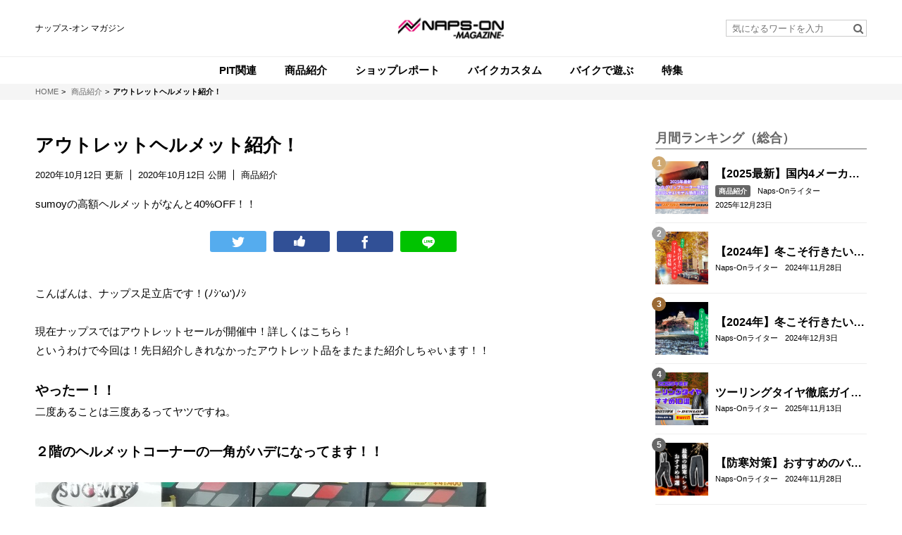

--- FILE ---
content_type: text/html; charset=utf-8
request_url: https://magazine.naps-jp.com/articles/H3BJB
body_size: 10946
content:










<!doctype html>
<html>
<head>
<!-- head-top -->
<meta http-equiv="X-UA-Compatible" content="IE=edge">
<meta charset="UTF-8">
<meta name="viewport" content="width=device-width, initial-scale=1">
<title>アウトレットヘルメット紹介！ - NAPS-ON マガジン</title>
<link href="https://magazine.naps-jp.com/system/sites/favicons/000/000/001/square/7ef1e5fc-552d-4b9f-a8c7-0f211bb0bc6a.png?1548926038" rel="shortcut icon" type="image/vnd.microsoft.icon">
<link rel="apple-touch-icon" href="https://magazine.naps-jp.com/system/sites/touch_icons/000/000/001/square/b8c2d368-4144-436e-bdef-5258ce1c5dd2.png?1548920911">

<!--default-->
<link rel="stylesheet" href="//maxcdn.bootstrapcdn.com/font-awesome/4.7.0/css/font-awesome.min.css">
<link rel="stylesheet" media="screen" href="/clipkit/stylesheets/application-1.0.css">
<!-- / default-->

<link rel="stylesheet" href="/system/resources/assets/000/082/942/original/style.css?1635912009" media="all">
<script src="/system/resources/assets/000/082/947/original/jquery-3.3.1.min.js?1565937131"></script> 

<!--国際化対応--> 
<script>
          function I18nDummy() {}
          I18nDummy.prototype = {
            defaultLocale : function() { return 'ja'; } ,
            locale : function() { return 'ja'; }
          }
          window.I18n = I18nDummy;
        </script>

  <link rel="canonical" href="https://magazine.naps-jp.com/articles/H3BJB">
  <link rel="amphtml" href="https://magazine.naps-jp.com/articles/H3BJB.amp">
  
  <meta name="description" content="sumoyの高額ヘルメットがなんと40%OFF！！">
  <meta name="keywords" content="suomy,helmet,商品紹介,ヘルメット">
  <meta property="og:site_name" content="NAPS-ON マガジン">
  <meta property="og:title" content="アウトレットヘルメット紹介！">
  <meta property="og:description" content="sumoyの高額ヘルメットがなんと40%OFF！！">
  <meta property="og:type" content="article">
  <meta property="og:url" content="https://magazine.naps-jp.com/articles/H3BJB">
  <meta property="og:image" content="https://magazine.naps-jp.com/system/articles/images/000/009/291/medium/5e47dd9c-dbb6-485c-bb4e-2fd730970301.jpg?1602331229">
  <meta name="twitter:card" content="summary">
  <meta name="twitter:domain" content="magazine.naps-jp.com">
  <meta name="twitter:title" content="アウトレットヘルメット紹介！ - NAPS-ON マガジン">
  <meta name="twitter:image" content="https://magazine.naps-jp.com/system/articles/images/000/009/291/medium/5e47dd9c-dbb6-485c-bb4e-2fd730970301.jpg?1602331229">
  <meta name="twitter:description" content="sumoyの高額ヘルメットがなんと40%OFF！！">

  <script type="application/ld+json">
  {
    "@context": "http://schema.org",
    "@type": "NewsArticle",
    "mainEntityOfPage":{
      "@type":"WebPage",
      "@id": "https://magazine.naps-jp.com/articles/H3BJB"
    },
    "headline": "アウトレットヘルメット紹介！",
    "image": {
      "@type": "ImageObject",
      "url": "https://magazine.naps-jp.com/system/articles/images/000/009/291/medium/5e47dd9c-dbb6-485c-bb4e-2fd730970301.jpg?1602331229",
      "width": 800,
      "height": 600
    },
    "datePublished": "2020-10-12T11:09:42+09:00",
    "dateModified": "2020-10-12T11:10:14+09:00",
    "author": {
      "@type": "Person",
      "name": "ナップス足立店"
    },
    "publisher": {
      "@type": "Organization",
      "name": "NAPS-ON マガジン",
      "logo": {
        "@type": "ImageObject",
        "url": "https://magazine.naps-jp.com/system/sites/logos/000/000/001/logo_sm/7648429e-7fbe-406b-98ba-3b5362875108.png?1548913904"
      }
    },
    "description": "sumoyの高額ヘルメットがなんと40%OFF！！"
  }
  </script>

        
        <!-- head-bottom -->
<meta property="fb:app_id" content="1622947024682676" />

<!-- Google Tag Manager -->
<script>(function(w,d,s,l,i){w[l]=w[l]||[];w[l].push({'gtm.start':
new Date().getTime(),event:'gtm.js'});var f=d.getElementsByTagName(s)[0],
j=d.createElement(s),dl=l!='dataLayer'?'&l='+l:'';j.async=true;j.src=
'https://www.googletagmanager.com/gtm.js?id='+i+dl;f.parentNode.insertBefore(j,f);
})(window,document,'script','dataLayer','GTM-KS3596');</script>
<!-- End Google Tag Manager -->

<!-- Google Adsence -->
<!--<script async src="//pagead2.googlesyndication.com/pagead/js/adsbygoogle.js"></script>
<script>
(adsbygoogle = window.adsbygoogle || []).push({
google_ad_client: "ca-pub-6589677014986037",
enable_page_level_ads: false
});
</script>
<script async custom-element="amp-auto-ads"
        src="https://cdn.ampproject.org/v0/amp-auto-ads-0.1.js">
</script>-->
<!--End Google Adsence -->

<!-- Google tag (gtag.js) -->
<script async src="https://www.googletagmanager.com/gtag/js?id=G-NCZXYT0KLP"></script>
<script>
  window.dataLayer = window.dataLayer || [];
  function gtag(){dataLayer.push(arguments);}
  gtag('js', new Date());

  gtag('config', 'G-NCZXYT0KLP');
</script>


<!-- Facebook Pixel Code -->
<script>
  !function(f,b,e,v,n,t,s)
  {if(f.fbq)return;n=f.fbq=function(){n.callMethod?
  n.callMethod.apply(n,arguments):n.queue.push(arguments)};
  if(!f._fbq)f._fbq=n;n.push=n;n.loaded=!0;n.version='2.0';
  n.queue=[];t=b.createElement(e);t.async=!0;
  t.src=v;s=b.getElementsByTagName(e)[0];
  s.parentNode.insertBefore(t,s)}(window, document,'script',
  'https://connect.facebook.net/en_US/fbevents.js');
  fbq('init', '904543166337178');
  fbq('track', 'PageView');
</script>
<noscript><img height="1" width="1" style="display:none"
  src="https://www.facebook.com/tr?id=904543166337178&ev=PageView&noscript=1"
/></noscript>
<!-- End Facebook Pixel Code -->

    <meta name="google-site-verification" content="MWrDEtZMM0d3-2dQvJNHLhV4ehHKAJjonL2_inCKPrA" />
    <meta name="google-site-verification" content="KvslbvjQjAPzFFyr79lU23irqH4n1ZiwIvb60LDEnMA" />
<meta name="csrf-param" content="authenticity_token" />
<meta name="csrf-token" content="25/dBu9tMIrJIQgbDAuY7X5RgKA7fJZBGEVZ3BAsZbZ7alblZEJW5b2IYDRmNGCP/6BzUeDon7/hy/s+mzsy4g==" /><script>window.routing_root_path = '';
window.site_name = 'media';
I18n.defaultLocale = 'ja';
I18n.locale = 'ja';</script></head>
        <body>
<!-- body-top -->
<header id="header">
          <div class="container"> 
          
    <!--google_translate-->
      <div id="google_translate_element" style="margin-right: 1em"><!--copy--> 
    <span class="copy">ナップス-オン マガジン </span>  </div>
      <script type="text/javascript">
function googleTranslateElementInit() {
  new google.translate.TranslateElement({pageLanguage: 'ja', includedLanguages: 'en,fr,de,it,es,ru,zh-CN,zh-TW,ko,th', autoDisplay: true, layout: google.translate.TranslateElement.InlineLayout.SIMPLE, gaTrack: true, gaId: 'UA-79861525-1'}, 'google_translate_element');
}
</script>
<script type="text/javascript" src="//translate.google.com/translate_a/element.js?cb=googleTranslateElementInit"></script>

<!--google_translate_end-->
      
    <!--copy--> 
    <!--<span class="copy">ナップス-オン マガジン </span>--> 
    
    <!--logo-->
    <h1 class="logo"> <a href="/" class="hv"><img src="https://magazine.naps-jp.com/system/sites/logos/000/000/001/logo_sm/7648429e-7fbe-406b-98ba-3b5362875108.png?1548913904" alt="NAPS-ON マガジン"></a> </h1>
    
    <!--serch-->
    <form action="/search" role="search" class="search">
              <input type="text" placeholder="気になるワードを入力" name="q" value="">
              <button type="submit"><span class="fa fa-search text-muted"></span></button>
            </form>
    

    
    <!--<p class="mypage">
                  <a href="https://magazine.naps-jp.com/mypage"><i class="fa fa-id-card-o" aria-hidden="true"></i>マイページ</a>
                </p>--> 
  </div>
          
          <!--gnavi-->
          <nav class="gnavi">
    <ul>
              
              
              <li> <a href="/category/PIT%E9%96%A2%E9%80%A3"><span>PIT関連</span></a> </li>
              
              
              
              <li> <a href="/category/%E5%95%86%E5%93%81%E7%B4%B9%E4%BB%8B"><span>商品紹介</span></a> </li>
              
              
              
              <li> <a href="/category/%E3%82%B7%E3%83%A7%E3%83%83%E3%83%97%E3%83%AC%E3%83%9D%E3%83%BC%E3%83%88"><span>ショップレポート</span></a> </li>
              
              
              
              <li> <a href="/category/%E3%83%90%E3%82%A4%E3%82%AF%E3%82%AB%E3%82%B9%E3%82%BF%E3%83%A0"><span>バイクカスタム</span></a> </li>
              
              
              
              <li> <a href="/category/%E3%83%90%E3%82%A4%E3%82%AF%E3%81%A7%E9%81%8A%E3%81%B6"><span>バイクで遊ぶ</span></a> </li>
              
              
              
              <li> <a href="/category/%E7%89%B9%E9%9B%86"><span>特集</span></a> </li>
              
              
            </ul>
  </nav>
        </header>
 
<!--breadcrumb-->
<div id="breadcrumb">
          <div class="container">
    <ul>
              
              <li itemscope="itemscope" itemtype="http://data-vocabulary.org/Breadcrumb"> <a itemprop="url" href="/"> <span itemprop="title"> 
              HOME <span class="sr-only">NAPS-ON マガジン</span>  </span> </a> </li>
              
              <li itemscope="itemscope" itemtype="http://data-vocabulary.org/Breadcrumb"> <a itemprop="url" href="/category/%E5%95%86%E5%93%81%E7%B4%B9%E4%BB%8B"> <span itemprop="title"> 
              商品紹介
               </span> </a> </li>
              
              
              
              <li><strong>アウトレットヘルメット紹介！</strong></li>
              
            </ul>
  </div>
        </div>
 

<!--------------------------------------------------------------------

        CONTENTS

        ----------------------------------------------------------------------> 

<!-- main -->
<main id="main" role="main"> 
          <div class="container layout_2colums">
    <div class="left_column"> 
 

	


        
<article>

  <header id="article_header">
  	<h1 class="title">アウトレットヘルメット紹介！</h1>
  	<div class="date_cat">
  	   
  		<time class="updated" itemprop="dateModified" datetime="2020-10-12 11:10:14 +0900">2020年10月12日 更新</time>
		  <time class="published" itemprop="datePublished" datetime="2020-10-12 11:09:42 +0900">2020年10月12日 公開</time>
      <span class="cat">商品紹介</span>
  	</div>
  	
            <div class="description">
                sumoyの高額ヘルメットがなんと40%OFF！！
            </div>
            
  	<div class="sns_share_01">
  		<ul>
  			<li class="twitter">
  <a href="http://twitter.com/share?text=アウトレットヘルメット紹介！&url=https%3A%2F%2Fmagazine.naps-jp.com%2Farticles%2FH3BJB" target="_blank"></a>
</li>

<li class="fb-like">
  <span id="fb-root"></span>
  <script async defer crossorigin="anonymous" src="https://connect.facebook.net/ja_JP/sdk.js#xfbml=1&version=v3.2"></script>
  <a href="http://www.facebook.com/plugins/like.php?href=https://magazine.naps-jp.com/articles/H3BJB" onclick="javascript:window.open('http://www.facebook.com/plugins/like.php?href=https://magazine.naps-jp.com/articles/H3BJB' ,null ,'width=650 ,height=450'); return false;"></a>
</li>

<li class="facebook">
  <a href="http://www.facebook.com/share.php?u=https%3A%2F%2Fmagazine.naps-jp.com%2Farticles%2FH3BJB" target="_blank"></a>
</li>

<li class="line">
  <a href="http://line.me/R/msg/text/?アウトレットヘルメット紹介！https%3A%2F%2Fmagazine.naps-jp.com%2Farticles%2FH3BJB" target="_blank"></a>
</li>

  		</ul>
  	</div>
  </header>
			
			
  <div id="article_body">
  	
              
                <div class="article-item item_html" id="item17385" data-item-id="17385" data-item-type="ItemHtml"><div class="item-body">
<div>こんばんは、ナップス足立店です！(ﾉｼ'ω')ﾉｼ</div>
<br />
<div>現在ナップスではアウトレットセールが開催中！<a href="https://www.naps-jp.com/web/campaign/outletsale/">詳しくはこちら</a>！</div>
<div>というわけで今回は！先日紹介しきれなかったアウトレット品をまたまた紹介しちゃいます！！</div>
<br />
<div><span style="color: #000000;font-size: 12pt;"><strong><span style=あれ最終回じゃないんですか！</span></strong></span></div>
<div><span style="color: #000000;; font-size: 14pt;"><strong><span style=>やったー！！</span></strong></span></div>
<div>二度あることは三度あるってヤツですね。</div>
<br />
<div><strong><span style="font-size: 14pt;">２階のヘルメットコーナーの一角がハデになってます！！</span></strong></div>
<br />
<div><a href="https://adachi-naps.up.seesaa.net/image/IMG_20201010_194009.jpg" target="_blank" rel="noopener"><img src="/system/resources/assets/000/128/561/original/IMG_20201010_194009-thumbnail2.jpg?1602331229" alt="IMG_20201010_194009.jpg" width="640" height="480" border="0" onclick="location.href = 'http://adachi-naps.seesaa.net/upload/detail/image/IMG_20201010_194009-thumbnail2.jpg.html'; return false;" style="cursor:pointer;" /></a></div>
<br />
<div><span style="color: #000000;"><strong><span style="font-size: 18pt;">　こちらのSUOMYのヘルメットが現品限り４０％オフッ！！　</span></strong></span></div>
<br />
<div><a href="https://adachi-naps.up.seesaa.net/image/IMG_20201010_193818.jpg" target="_blank" rel="noopener"><img src="/system/resources/assets/000/128/562/original/IMG_20201010_193818-thumbnail2.jpg?1602331229" alt="IMG_20201010_193818.jpg" width="640" height="480" border="0" onclick="location.href = 'http://adachi-naps.seesaa.net/upload/detail/image/IMG_20201010_193818-thumbnail2.jpg.html'; return false;" style="cursor:pointer;" /></a></div>
<div><a href="https://adachi-naps.up.seesaa.net/image/IMG_20201010_192923.jpg" target="_blank" rel="noopener"><img src="/system/resources/assets/000/128/563/original/IMG_20201010_192923-thumbnail2.jpg?1602331229" alt="IMG_20201010_192923.jpg" width="480" height="640" border="0" onclick="location.href = 'http://adachi-naps.seesaa.net/upload/detail/image/IMG_20201010_192923-thumbnail2.jpg.html'; return false;" style="cursor:pointer;" /></a><a href="https://adachi-naps.up.seesaa.net/image/IMG_20201010_192918.jpg" target="_blank" rel="noopener"><img src="/system/resources/assets/000/128/564/original/IMG_20201010_192918-thumbnail2.jpg?1602331229" alt="IMG_20201010_192918.jpg" width="480" height="640" border="0" onclick="location.href = 'http://adachi-naps.seesaa.net/upload/detail/image/IMG_20201010_192918-thumbnail2.jpg.html'; return false;" style="cursor:pointer;" /></a><a href="https://adachi-naps.up.seesaa.net/image/IMG_20201010_192716.jpg" target="_blank" rel="noopener"><img src="/system/resources/assets/000/128/565/original/IMG_20201010_192716-thumbnail2.jpg?1602331229" alt="IMG_20201010_192716.jpg" width="480" height="640" border="0" onclick="location.href = 'http://adachi-naps.seesaa.net/upload/detail/image/IMG_20201010_192716-thumbnail2.jpg.html'; return false;" style="cursor:pointer;" /></a><a href="https://adachi-naps.up.seesaa.net/image/IMG_20201010_192707.jpg" target="_blank" rel="noopener"><img src="/system/resources/assets/000/128/566/original/IMG_20201010_192707-thumbnail2.jpg?1602331229" alt="IMG_20201010_192707.jpg" width="480" height="640" border="0" onclick="location.href = 'http://adachi-naps.seesaa.net/upload/detail/image/IMG_20201010_192707-thumbnail2.jpg.html'; return false;" style="cursor:pointer;" /></a><a href="https://adachi-naps.up.seesaa.net/image/IMG_20201010_192657.jpg" target="_blank" rel="noopener"><img src="/system/resources/assets/000/128/567/original/IMG_20201010_192657-thumbnail2.jpg?1602331229" alt="IMG_20201010_192657.jpg" width="480" height="640" border="0" onclick="location.href = 'http://adachi-naps.seesaa.net/upload/detail/image/IMG_20201010_192657-thumbnail2.jpg.html'; return false;" style="cursor:pointer;" /></a></div>
<br />
<div>こちらのヘルメットは傷や汚れなどがある訳アリ品の為、<strong><span style="font-size: 14pt">通常税抜７００００円が４０％オフの税抜４２０００円！</span></strong></div>
<div>事情としてはこんな感じです</div>
<br />
<div><a href="https://adachi-naps.up.seesaa.net/image/IMG_20201010_193841.jpg" target="_blank" rel="noopener"><img src="/system/resources/assets/000/128/568/original/IMG_20201010_193841-thumbnail2.jpg?1602331229" alt="IMG_20201010_193841.jpg" width="640" height="480" border="0" onclick="location.href = 'http://adachi-naps.seesaa.net/upload/detail/image/IMG_20201010_193841-thumbnail2.jpg.html'; return false;" style="cursor:pointer;" /></a></div>
<div><a href="https://adachi-naps.up.seesaa.net/image/IMG_20201010_193848.jpg" target="_blank" rel="noopener"><img src="/system/resources/assets/000/128/569/original/IMG_20201010_193848-thumbnail2.jpg?1602331229" alt="IMG_20201010_193848.jpg" width="640" height="480" border="0" onclick="location.href = 'http://adachi-naps.seesaa.net/upload/detail/image/IMG_20201010_193848-thumbnail2.jpg.html'; return false;" style="cursor:pointer;" /></a><a href="https://adachi-naps.up.seesaa.net/image/IMG_20201010_193851.jpg" target="_blank" rel="noopener"><img src="/system/resources/assets/000/128/570/original/IMG_20201010_193851-thumbnail2.jpg?1602331229" alt="IMG_20201010_193851.jpg" width="640" height="480" border="0" onclick="location.href = 'http://adachi-naps.seesaa.net/upload/detail/image/IMG_20201010_193851-thumbnail2.jpg.html'; return false;" style="cursor:pointer;" /></a><a href="https://adachi-naps.up.seesaa.net/image/IMG_20201010_193855.jpg" target="_blank" rel="noopener"><img src="/system/resources/assets/000/128/571/original/IMG_20201010_193855-thumbnail2.jpg?1602331229" alt="IMG_20201010_193855.jpg" width="640" height="480" border="0" onclick="location.href = 'http://adachi-naps.seesaa.net/upload/detail/image/IMG_20201010_193855-thumbnail2.jpg.html'; return false;" style="cursor:pointer;" /></a><a href="https://adachi-naps.up.seesaa.net/image/IMG_20201010_193908.jpg" target="_blank" rel="noopener"><img src="/system/resources/assets/000/128/572/original/IMG_20201010_193908-thumbnail2.jpg?1602331229" alt="IMG_20201010_193908.jpg" width="640" height="480" border="0" onclick="location.href = 'http://adachi-naps.seesaa.net/upload/detail/image/IMG_20201010_193908-thumbnail2.jpg.html'; return false;" style="cursor:pointer;" /></a><a href="https://adachi-naps.up.seesaa.net/image/IMG_20201010_193931.jpg" target="_blank" rel="noopener"><img src="/system/resources/assets/000/128/573/original/IMG_20201010_193931-thumbnail2.jpg?1602331229" alt="IMG_20201010_193931.jpg" width="640" height="480" border="0" onclick="location.href = 'http://adachi-naps.seesaa.net/upload/detail/image/IMG_20201010_193931-thumbnail2.jpg.html'; return false;" style="cursor:pointer;" /></a><a href="https://adachi-naps.up.seesaa.net/image/IMG_20201010_193935.jpg" target="_blank" rel="noopener"><img src="/system/resources/assets/000/128/574/original/IMG_20201010_193935-thumbnail2.jpg?1602331229" alt="IMG_20201010_193935.jpg" width="640" height="480" border="0" onclick="location.href = 'http://adachi-naps.seesaa.net/upload/detail/image/IMG_20201010_193935-thumbnail2.jpg.html'; return false;" style="cursor:pointer;" /></a><a href="https://adachi-naps.up.seesaa.net/image/IMG_20201010_193938.jpg" target="_blank" rel="noopener"><img src="/system/resources/assets/000/128/575/original/IMG_20201010_193938-thumbnail2.jpg?1602331229" alt="IMG_20201010_193938.jpg" width="640" height="480" border="0" onclick="location.href = 'http://adachi-naps.seesaa.net/upload/detail/image/IMG_20201010_193938-thumbnail2.jpg.html'; return false;" style="cursor:pointer;" /></a></div>
<br />
<div><strong><span style="color: #ff0000;">状態を確認したい方はお気軽に２階スタッフへお問い合わせください♪</span></strong></div>
<br />
<a name="more"></a> </div></div>
              			
            
  </div><!-- / article_body-->
			
			
	<footer id="article_footer">
		
		<div class="sns_share_01">
			<ul>
				<li class="twitter">
  <a href="http://twitter.com/share?text=アウトレットヘルメット紹介！&url=https%3A%2F%2Fmagazine.naps-jp.com%2Farticles%2FH3BJB" target="_blank"></a>
</li>

<li class="fb-like">
  <span id="fb-root"></span>
  <script async defer crossorigin="anonymous" src="https://connect.facebook.net/ja_JP/sdk.js#xfbml=1&version=v3.2"></script>
  <a href="http://www.facebook.com/plugins/like.php?href=https://magazine.naps-jp.com/articles/H3BJB" onclick="javascript:window.open('http://www.facebook.com/plugins/like.php?href=https://magazine.naps-jp.com/articles/H3BJB' ,null ,'width=650 ,height=450'); return false;"></a>
</li>

<li class="facebook">
  <a href="http://www.facebook.com/share.php?u=https%3A%2F%2Fmagazine.naps-jp.com%2Farticles%2FH3BJB" target="_blank"></a>
</li>

<li class="line">
  <a href="http://line.me/R/msg/text/?アウトレットヘルメット紹介！https%3A%2F%2Fmagazine.naps-jp.com%2Farticles%2FH3BJB" target="_blank"></a>
</li>

			</ul>
		</div>

      <p class="m10">※記事内の価格表記は、執筆当時の価格となります事をご了承ください</p>

	
		<section class="cont_mt_01">
			<div class="user">
				<h3 class="title">この記事のライター</h3>
				<div class="info">
					<div class="image"><a href="/authors/TGxfQ"><img class="ofi" src="/system/users/images/000/000/025/avater_lg/d7bbe1ab-69cc-42ec-87e1-69051a832e90.png?1688963105" alt="ナップス足立店"></a></div>
					<div class="txt">
						<a class="name" href="/authors/TGxfQ">ナップス足立店</a>
						<div class="description">
							
						</div>
					</div>
				</div>
			</div>
		</section>

<!--adsense-->
<!--<script async src="https://pagead2.googlesyndication.com/pagead/js/adsbygoogle.js"></script>
<ins class="adsbygoogle"
     style="display:block"
     data-ad-format="autorelaxed"
     data-ad-client="ca-pub-6589677014986037"
     data-ad-slot="5105715811"></ins>
<script>
     (adsbygoogle = window.adsbygoogle || []).push({});
</script>-->
<!--adsense end-->

          <div> <a class="clbt" href="https://www.naps-jp.com/" target="_blank" onclick="ga('send', 'event', 'link', 'click', 'naps_link', {'nonInteraction': 1});">ナップスホームページへ</a>
	<a class="clbt" href="https://www.naps-jp.com/shop/" target="_blank" onclick="ga('send', 'event', 'link', 'click', 'shop_list', {'nonInteraction': 1});">ナップス店舗情報</a>
	<a class="clbt" href="https://www.naps-jp.com/shop/sale" target="_blank" onclick="ga('send', 'event', 'link', 'click', 'shop_sale', {'nonInteraction': 1});">セール・イベント情報</a>
	<a class="clbt" href="https://line.me/R/ti/p/%40mkw8513q" onclick="ga('send', 'event', 'link', 'click', 'line_link', {'nonInteraction': 1});">ナップス公式LINE@</a> </div>

    
		
		<section class="cont_mt_01">
			<h3 class="title_01">関連する記事</h3>
			<div class="article_list_01">
			
				<div class="articles">
        
        
          
<article>
	  <a class="image hv" href="/articles/7RM8Z">
	    
	      <img class="ofi" src="https://magazine.naps-jp.com/system/articles/images/000/035/193/large/677c2124-968f-44cd-aa7b-184594914d66.png?1726205710" alt="【2024年最新】おしゃれなバイク女子におすすめのヘルメット9選！">
	    
    	<div class="icons">
    	   
    	</div>
	  </a>
	
	<div class="txt">
		<h3 class="title">
			<a href="/articles/7RM8Z">【2024年最新】おしゃれなバイク女子におすすめのヘルメット9選！</a>
		</h3>
		<div class="info">
		    
		    
        
        
			  <span class="user_name"><a href="/authors/ymmt">Naps-Onライター</a></span>
        <time>2024年9月13日</time>
		</div>
	</div>
</article>

        
          
<article>
	  <a class="image hv" href="/articles/uQ9cx">
	    
	      <img class="ofi" src="https://magazine.naps-jp.com/system/item_images/images/000/026/305/large/5543e473-378b-4fb9-8d97-06b2e09c1a16.png?1706670591" alt="【2024年最新】国内3社フルフェイスヘルメットおすすめ12選【SHOEI / Arai / OGK Kabuto】">
	    
    	<div class="icons">
    	   
    	</div>
	  </a>
	
	<div class="txt">
		<h3 class="title">
			<a href="/articles/uQ9cx">【2024年最新】国内3社フルフェイスヘルメットおすすめ12選【SHOEI / Arai / OGK Kabuto】</a>
		</h3>
		<div class="info">
		    
		    
        
        
			    <span class="cat_name"><a href="/category/%E7%89%B9%E9%9B%86">特集</a></span>
        
			  <span class="user_name"><a href="/authors/ymmt">Naps-Onライター</a></span>
        <time>2024年2月23日</time>
		</div>
	</div>
</article>

        
          
<article>
	  <a class="image hv" href="/articles/mUHIy">
	    
	      <img class="ofi" src="https://magazine.naps-jp.com/system/item_images/images/000/025/603/large/b89d44e9-a461-42cd-affd-233015d11bd3.jpg?1698027429" alt="プラズマイオンと大風量でヘルメットを清潔に！デイトナ RE:MET(品番:19264/19265)">
	    
    	<div class="icons">
    	   
    	</div>
	  </a>
	
	<div class="txt">
		<h3 class="title">
			<a href="/articles/mUHIy">プラズマイオンと大風量でヘルメットを清潔に！デイトナ RE:MET(品番:19264/19265)</a>
		</h3>
		<div class="info">
		    
		    
        
        
			    <span class="cat_name"><a href="/category/%E5%95%86%E5%93%81%E7%B4%B9%E4%BB%8B">商品紹介</a></span>
        
			  <span class="user_name"><a href="/authors/nakamura">HRNK</a></span>
        <time>2023年10月23日</time>
		</div>
	</div>
</article>

        
          
<article>
	  <a class="image hv" href="/articles/SFkA8">
	    
	      <img class="ofi" src="https://magazine.naps-jp.com/system/articles/images/000/023/249/large/e79504be-906e-4fe6-a345-187b459443ff.jpg?1675989872" alt="コスパ重視！通勤･通学など&quot;ちょい乗り&quot;におすすめなヘルメット！">
	    
    	<div class="icons">
    	   
    	</div>
	  </a>
	
	<div class="txt">
		<h3 class="title">
			<a href="/articles/SFkA8">コスパ重視！通勤･通学など&quot;ちょい乗り&quot;におすすめなヘルメット！</a>
		</h3>
		<div class="info">
		    
		    
        
        
			    <span class="cat_name"><a href="/category/%E5%95%86%E5%93%81%E7%B4%B9%E4%BB%8B">商品紹介</a></span>
        
			  <span class="user_name"><a href="/authors/H81rS">Webショップ</a></span>
        <time>2023年2月13日</time>
		</div>
	</div>
</article>

        
          
<article>
	  <a class="image hv" href="/articles/alw9e">
	    
	      <img class="ofi" src="https://magazine.naps-jp.com/system/articles/images/000/022/982/large/27139374-1078-478c-bb0b-e67f405662fa.jpg?1674706280" alt="ナップスの「決算セール」は、いよいよ1月28日（土）・1月29日（日）の2日間開催‼">
	    
    	<div class="icons">
    	   
    	</div>
	  </a>
	
	<div class="txt">
		<h3 class="title">
			<a href="/articles/alw9e">ナップスの「決算セール」は、いよいよ1月28日（土）・1月29日（日）の2日間開催‼</a>
		</h3>
		<div class="info">
		    
		    
        
        
			    <span class="cat_name"><a href="/category/%E7%89%B9%E9%9B%86">特集</a></span>
        
			  <span class="user_name"><a href="/authors/wvXUX">ナップス</a></span>
        <time>2023年1月26日</time>
		</div>
	</div>
</article>

        
				</div>
			</div>
		</section>
    
            
    
		
		<section class="cont_mt_01">
      <h3 class="title_01 mb15">この記事のキーワード</h3>
      <div class="tag_list_01">
          <ul>
              
              
              
                  <li><a href="/tags/suomy"><i class="fa fa-tag" aria-hidden="true"></i><span>suomy</span></a></li>
              
                  <li><a href="/tags/helmet"><i class="fa fa-tag" aria-hidden="true"></i><span>helmet</span></a></li>
              
                  <li><a href="/tags/%E5%95%86%E5%93%81%E7%B4%B9%E4%BB%8B"><i class="fa fa-tag" aria-hidden="true"></i><span>商品紹介</span></a></li>
              
                  <li><a href="/tags/%E3%83%98%E3%83%AB%E3%83%A1%E3%83%83%E3%83%88"><i class="fa fa-tag" aria-hidden="true"></i><span>ヘルメット</span></a></li>
              
              
          </ul>
      </div>
    </section>
		
            
	</footer>
			
</article>

 </div>
    <div class="right_column"> <aside id="aside">
		
		<section>
		  
         <h3 class="title_01 mb05">月間ランキング（総合）</h3>
           <div class="article_list_01 ranking ranking_part">
            
           </div>
       
		</section>
		
		<section>
			<h3 class="title_01 mb05">おすすめの記事</h3>
			<div class="article_list_01 recommend">
                
                
                
                    
<article>
	  <a class="image hv" href="/articles/HPpfA">
	    
	      <img class="ofi" src="https://magazine.naps-jp.com/system/articles/images/000/045/433/large/70ca2e37-d6ce-4ff6-b4aa-0556a4777128.png?1760640237" alt="ネイキッドバイクにぴったりなネオクラシック系フルフェイスヘルメットおすすめ6選｜デザイン×性能で選ぶ">
	    
    	<div class="icons">
    	   
    	</div>
	  </a>
	
	<div class="txt">
		<h3 class="title">
			<a href="/articles/HPpfA">ネイキッドバイクにぴったりなネオクラシック系フルフェイスヘルメットおすすめ6選｜デザイン×性能で選ぶ</a>
		</h3>
		<div class="info">
		    
		    
        
        
			  <span class="user_name"><a href="/authors/ymmt">Naps-Onライター</a></span>
        <time>2025年11月3日</time>
		</div>
	</div>
</article>

                
                    
<article>
	  <a class="image hv" href="/articles/1v3Iv">
	    
	      <img class="ofi" src="https://magazine.naps-jp.com/system/articles/images/000/045/653/large/a6cfe2f4-af73-403c-9994-79f4b40d346f.png?1761205965" alt="2025年最新！バイク乗り必見の電熱ウェア特集｜ジャケット・グローブ・インナーおすすめ9選【RSタイチ・コミネ】">
	    
    	<div class="icons">
    	   
    	</div>
	  </a>
	
	<div class="txt">
		<h3 class="title">
			<a href="/articles/1v3Iv">2025年最新！バイク乗り必見の電熱ウェア特集｜ジャケット・グローブ・インナーおすすめ9選【RSタイチ・コミネ】</a>
		</h3>
		<div class="info">
		    
		    
        
        
			  <span class="user_name"><a href="/authors/ymmt">Naps-Onライター</a></span>
        <time>2025年11月17日</time>
		</div>
	</div>
</article>

                
                    
<article>
	  <a class="image hv" href="/articles/ROozC">
	    
	      <img class="ofi" src="https://magazine.naps-jp.com/system/articles/images/000/044/090/large/7031d612-c4c3-45b1-92b7-793eb913dfc9.png?1755845218" alt="バイクのタイヤ空気圧管理 完全ガイド｜適正値・チェック方法・おすすめアイテム4選！">
	    
    	<div class="icons">
    	   
    	</div>
	  </a>
	
	<div class="txt">
		<h3 class="title">
			<a href="/articles/ROozC">バイクのタイヤ空気圧管理 完全ガイド｜適正値・チェック方法・おすすめアイテム4選！</a>
		</h3>
		<div class="info">
		    
		    
        
        
			  <span class="user_name"><a href="/authors/ymmt">Naps-Onライター</a></span>
        <time>2025年9月4日</time>
		</div>
	</div>
</article>

                
                    
<article>
	  <a class="image hv" href="/articles/QVPX5">
	    
	      <img class="ofi" src="https://magazine.naps-jp.com/system/articles/images/000/044/758/large/208b1cff-1c60-4b5d-8e6c-cad8351b4141.png?1758074130" alt="関東の紅葉ツーリングスポット10選｜秋の絶景を楽しむバイク旅【1都6県】">
	    
    	<div class="icons">
    	   
    	</div>
	  </a>
	
	<div class="txt">
		<h3 class="title">
			<a href="/articles/QVPX5">関東の紅葉ツーリングスポット10選｜秋の絶景を楽しむバイク旅【1都6県】</a>
		</h3>
		<div class="info">
		    
		    
        
        
			  <span class="user_name"><a href="/authors/ymmt">Naps-Onライター</a></span>
        <time>2025年9月24日</time>
		</div>
	</div>
</article>

                
                    
<article>
	  <a class="image hv" href="/articles/amJPF">
	    
	      <img class="ofi" src="https://magazine.naps-jp.com/system/articles/images/000/034/988/large/670ecc7a-9b78-42e8-a6f8-5332439d0f23.png?1759205262" alt="2025年最新｜カーボンヘルメットおすすめ14選【SHOEI・Arai・OGK KABUTO・AGV・SIMPSON・WINS・NOLAN・LS2・alpinestars】人気モデル徹底比較">
	    
    	<div class="icons">
    	   
    	</div>
	  </a>
	
	<div class="txt">
		<h3 class="title">
			<a href="/articles/amJPF">2025年最新｜カーボンヘルメットおすすめ14選【SHOEI・Arai・OGK KABUTO・AGV・SIMPSON・WINS・NOLAN・LS2・alpinestars】人気モデル徹底比較</a>
		</h3>
		<div class="info">
		    
		    
        
        
			  <span class="user_name"><a href="/authors/ymmt">Naps-Onライター</a></span>
        <time>2025年10月5日</time>
		</div>
	</div>
</article>

                
                
			</div>
		</section>
		
		
		<section>
			<h3 class="title_01">人気のタグ</h3>
			
			<div class="tag_list_01">
				<ul>
					
                    
                    
                    <li><a href="/tags/%E7%A6%8F%E8%A2%8B"><i class="fa fa-tag" aria-hidden="true"></i><span>福袋</span></a></li>
                    
                    <li><a href="/tags/%E3%82%BF%E3%82%A4%E3%83%A4%E4%BA%A4%E6%8F%9B"><i class="fa fa-tag" aria-hidden="true"></i><span>タイヤ交換</span></a></li>
                    
                    <li><a href="/tags/%E6%96%B0%E5%BA%97%E3%82%AA%E3%83%BC%E3%83%97%E3%83%B3"><i class="fa fa-tag" aria-hidden="true"></i><span>新店オープン</span></a></li>
                    
                    <li><a href="/tags/Z900RS"><i class="fa fa-tag" aria-hidden="true"></i><span>Z900RS</span></a></li>
                    
                    <li><a href="/tags/Nap's-ON%E3%83%9E%E3%82%AC%E3%82%B8%E3%83%B3"><i class="fa fa-tag" aria-hidden="true"></i><span>Nap&#39;s-ONマガジン</span></a></li>
                    
                    <li><a href="/tags/%E7%A9%BA%E6%B0%97%E5%85%A5%E3%82%8C"><i class="fa fa-tag" aria-hidden="true"></i><span>空気入れ</span></a></li>
                    
                    <li><a href="/tags/%E3%83%90%E3%82%A4%E3%82%AF%E3%82%AB%E3%82%B9%E3%82%BF%E3%83%A0"><i class="fa fa-tag" aria-hidden="true"></i><span>バイクカスタム</span></a></li>
                    
                    <li><a href="/tags/RZ250"><i class="fa fa-tag" aria-hidden="true"></i><span>RZ250</span></a></li>
                    
                    <li><a href="/tags/ZZR1400"><i class="fa fa-tag" aria-hidden="true"></i><span>ZZR1400</span></a></li>
                    
                    <li><a href="/tags/%E3%83%89%E3%83%A9%E3%82%A4%E3%83%96%E3%83%AC%E3%82%B3%E3%83%BC%E3%83%80%E3%83%BC"><i class="fa fa-tag" aria-hidden="true"></i><span>ドライブレコーダー</span></a></li>
                    
                    <li><a href="/tags/%E3%83%90%E3%82%A4%E3%82%AF%E3%80%80%E6%B4%97%E8%BB%8A"><i class="fa fa-tag" aria-hidden="true"></i><span>バイク　洗車</span></a></li>
                    
                    <li><a href="/tags/%E5%95%86%E5%93%81%E7%B4%B9%E4%BB%8B"><i class="fa fa-tag" aria-hidden="true"></i><span>商品紹介</span></a></li>
                    
                    <li><a href="/tags/ZX-12R"><i class="fa fa-tag" aria-hidden="true"></i><span>ZX-12R</span></a></li>
                    
                    <li><a href="/tags/%E3%83%98%E3%83%AB%E3%83%A1%E3%83%83%E3%83%88"><i class="fa fa-tag" aria-hidden="true"></i><span>ヘルメット</span></a></li>
                    
                    <li><a href="/tags/%E6%B4%97%E8%BB%8A"><i class="fa fa-tag" aria-hidden="true"></i><span>洗車</span></a></li>
                    
                    <li><a href="/tags/%E5%8D%83%E8%91%89%E5%8C%97%E3%82%A4%E3%83%B3%E3%82%BF%E3%83%BC%E5%BA%97"><i class="fa fa-tag" aria-hidden="true"></i><span>千葉北インター店</span></a></li>
                    
                    <li><a href="/tags/%E3%83%90%E3%82%A4%E3%82%AF%E3%81%A7%E9%81%8A%E3%81%B6"><i class="fa fa-tag" aria-hidden="true"></i><span>バイクで遊ぶ</span></a></li>
                    
                    <li><a href="/tags/%E4%B8%89%E9%B7%B9%E6%9D%B1%E5%85%AB%E5%BA%97"><i class="fa fa-tag" aria-hidden="true"></i><span>三鷹東八店</span></a></li>
                    
                    <li><a href="/tags/%E3%83%8A%E3%83%83%E3%83%97%E3%82%B9"><i class="fa fa-tag" aria-hidden="true"></i><span>ナップス</span></a></li>
                    
                    <li><a href="/tags/%E7%B7%B4%E9%A6%AC%E5%BA%97"><i class="fa fa-tag" aria-hidden="true"></i><span>練馬店</span></a></li>
                    
                    
				</ul>
			</div>
		</section>

</aside>
 </div>
  </div>
           </main>
<!-- / main --> 

<!--------------------------------------------------------------------

        FOOTER

        ---------------------------------------------------------------------->

<footer id="footer">
          <div id="backtop"> <a href="#">TOP</a> </div>
          <div class="container"> <span class="logo"><a href="/"><img src="https://magazine.naps-jp.com/system/sites/logos/000/000/001/logo_sm/7648429e-7fbe-406b-98ba-3b5362875108.png?1548913904" alt="NAPS-ON マガジン"></a></span>
    <div class="navi">
              <ul>
        <li><a href="https://naps.co.jp/">運営会社</a></li>
        <li><a href="https://www.naps-jp.com/">NAPSページ</a></li>
        <li><a href="https://www.naps-jp.com/shops/">NAPS SHOPページ</a></li>
        <li><a href="https://www.naps.works/">採用情報</a></li>
		<li><a href="https://www.facebook.com/napsjp/">NAPS Facebookページ</a></li>
        <li><a href="https://twitter.com/napsonline">NAPS Twitter</a></li>
		<li><a href="https://www.instagram.com/napsjp/">NAPS Instagram</a></li>
        <!--<li><a href="/sitepolicy">サイトポリシー</a></li>
        <li><a href="/privacy">プライバシーポリシー</a></li>-->
      </ul>
            </div>
    <span class="copyright">©magazine.naps-jp.com</span> </div>
        </footer>

<!--default--> 
<script src="/clipkit/javascripts/application-1.0.js" async></script> 
<!-- / default--> 

<script src="/system/resources/assets/000/082/946/original/ofi.min.js?1565937131"></script> 
<script src="/system/resources/assets/000/082/934/original/imagesloaded.pkgd.min.js?1565937130"></script> 
<script src="/system/resources/assets/000/082/948/original/slick.min.js?1565937131"></script> 
<script src="/system/resources/assets/000/082/950/original/behavior.js?1565937131"></script> 
<!-- body-bottom -->

<!-- Yahoo Code for your Target List YDN-->
<script type="text/javascript" language="javascript">
/* <![CDATA[ */
var yahoo_retargeting_id = 'SLEMYYJ9NC';
var yahoo_retargeting_label = '';
var yahoo_retargeting_page_type = '';
var yahoo_retargeting_items = [{item_id: '', category_id: '', price: '', quantity: ''}];
/* ]]> */
</script>
<script type="text/javascript" language="javascript" src="https://b92.yahoo.co.jp/js/s_retargeting.js"></script>

<!-- Yahoo Code for your Target List YSS-->
<script type="text/javascript">
/* <![CDATA[ */
var yahoo_ss_retargeting_id = 1000991913;
var yahoo_sstag_custom_params = window.yahoo_sstag_params;
var yahoo_ss_retargeting = true;
/* ]]> */
</script>
<script type="text/javascript" src="https://s.yimg.jp/images/listing/tool/cv/conversion.js">
</script>
<noscript>
<div style="display:inline;">
<img height="1" width="1" style="border-style:none;" alt="" src="https://b97.yahoo.co.jp/pagead/conversion/1000991913/?guid=ON&script=0&disvt=false"/>
</div>
</noscript>
      </div>
    </div>
    <script src="/clipkit/javascripts/application-1.0.js" async></script>
    <!-- User Insight PCDF Code Start : naps-jp.com -->
<script type="text/javascript">
var _uic = _uic ||{}; var _uih = _uih ||{};_uih['id'] = 31845;
_uih['lg_id'] = '';
_uih['fb_id'] = '';
_uih['tw_id'] = '';
_uih['uigr_1'] = ''; _uih['uigr_2'] = ''; _uih['uigr_3'] = ''; _uih['uigr_4'] = ''; _uih['uigr_5'] = '';
_uih['uigr_6'] = ''; _uih['uigr_7'] = ''; _uih['uigr_8'] = ''; _uih['uigr_9'] = ''; _uih['uigr_10'] = '';
_uic['uls'] = 1;

/* DO NOT ALTER BELOW THIS LINE */
/* WITH FIRST PARTY COOKIE */
(function() {
var bi = document.createElement('script');bi.type = 'text/javascript'; bi.async = true;
bi.src = '//cs.nakanohito.jp/b3/bi.js';
var s = document.getElementsByTagName('script')[0];s.parentNode.insertBefore(bi, s);
})();
</script>
<!-- User Insight PCDF Code End : naps-jp.com -->

<!-- Google Tag Manager (noscript) -->
<noscript><iframe src="https://www.googletagmanager.com/ns.html?id=GTM-KS3596"
height="0" width="0" style="display:none;visibility:hidden"></iframe></noscript>
<!-- End Google Tag Manager (noscript) -->
<script async="async" defer="defer" src="//www.instagram.com/embed.js"></script><script src="/clipkit_assets/beacon-88897fd0b33180e3e7ac10fd1b15c916090be86da2117f16115cc3ebc5f3edac.js" async="async" id="clipkit-beacon" data-page-type="article" data-page-id="9291" data-url="/articles/H3BJB" data-href="https://magazine.naps-jp.com/media/beacon"></script><script async="async" src="//b.clipkit.co/"></script>

<!--Clipkit(R) version 8.14.1 Copyright (C) 2019 Ragru, Inc.-->

</body>
</html>


--- FILE ---
content_type: text/html; charset=utf-8
request_url: https://magazine.naps-jp.com/ranking-part
body_size: 7131
content:










<!doctype html>
<html>
<head>
<!-- head-top -->
<meta http-equiv="X-UA-Compatible" content="IE=edge">
<meta charset="UTF-8">
<meta name="viewport" content="width=device-width, initial-scale=1">
<title>ランキングパート - NAPS-ON マガジン</title>
<link href="https://magazine.naps-jp.com/system/sites/favicons/000/000/001/square/7ef1e5fc-552d-4b9f-a8c7-0f211bb0bc6a.png?1548926038" rel="shortcut icon" type="image/vnd.microsoft.icon">
<link rel="apple-touch-icon" href="https://magazine.naps-jp.com/system/sites/touch_icons/000/000/001/square/b8c2d368-4144-436e-bdef-5258ce1c5dd2.png?1548920911">

<!--default-->
<link rel="stylesheet" href="//maxcdn.bootstrapcdn.com/font-awesome/4.7.0/css/font-awesome.min.css">
<link rel="stylesheet" media="screen" href="/clipkit/stylesheets/application-1.0.css">
<!-- / default-->

<link rel="stylesheet" href="/system/resources/assets/000/082/942/original/style.css?1635912009" media="all">
<script src="/system/resources/assets/000/082/947/original/jquery-3.3.1.min.js?1565937131"></script> 

<!--国際化対応--> 
<script>
          function I18nDummy() {}
          I18nDummy.prototype = {
            defaultLocale : function() { return 'ja'; } ,
            locale : function() { return 'ja'; }
          }
          window.I18n = I18nDummy;
        </script>

        
        <!-- head-bottom -->
<meta property="fb:app_id" content="1622947024682676" />

<!-- Google Tag Manager -->
<script>(function(w,d,s,l,i){w[l]=w[l]||[];w[l].push({'gtm.start':
new Date().getTime(),event:'gtm.js'});var f=d.getElementsByTagName(s)[0],
j=d.createElement(s),dl=l!='dataLayer'?'&l='+l:'';j.async=true;j.src=
'https://www.googletagmanager.com/gtm.js?id='+i+dl;f.parentNode.insertBefore(j,f);
})(window,document,'script','dataLayer','GTM-KS3596');</script>
<!-- End Google Tag Manager -->

<!-- Google Adsence -->
<!--<script async src="//pagead2.googlesyndication.com/pagead/js/adsbygoogle.js"></script>
<script>
(adsbygoogle = window.adsbygoogle || []).push({
google_ad_client: "ca-pub-6589677014986037",
enable_page_level_ads: false
});
</script>
<script async custom-element="amp-auto-ads"
        src="https://cdn.ampproject.org/v0/amp-auto-ads-0.1.js">
</script>-->
<!--End Google Adsence -->

<!-- Google tag (gtag.js) -->
<script async src="https://www.googletagmanager.com/gtag/js?id=G-NCZXYT0KLP"></script>
<script>
  window.dataLayer = window.dataLayer || [];
  function gtag(){dataLayer.push(arguments);}
  gtag('js', new Date());

  gtag('config', 'G-NCZXYT0KLP');
</script>


<!-- Facebook Pixel Code -->
<script>
  !function(f,b,e,v,n,t,s)
  {if(f.fbq)return;n=f.fbq=function(){n.callMethod?
  n.callMethod.apply(n,arguments):n.queue.push(arguments)};
  if(!f._fbq)f._fbq=n;n.push=n;n.loaded=!0;n.version='2.0';
  n.queue=[];t=b.createElement(e);t.async=!0;
  t.src=v;s=b.getElementsByTagName(e)[0];
  s.parentNode.insertBefore(t,s)}(window, document,'script',
  'https://connect.facebook.net/en_US/fbevents.js');
  fbq('init', '904543166337178');
  fbq('track', 'PageView');
</script>
<noscript><img height="1" width="1" style="display:none"
  src="https://www.facebook.com/tr?id=904543166337178&ev=PageView&noscript=1"
/></noscript>
<!-- End Facebook Pixel Code -->

    <meta name="google-site-verification" content="MWrDEtZMM0d3-2dQvJNHLhV4ehHKAJjonL2_inCKPrA" />
    <meta name="google-site-verification" content="KvslbvjQjAPzFFyr79lU23irqH4n1ZiwIvb60LDEnMA" />
<meta name="csrf-param" content="authenticity_token" />
<meta name="csrf-token" content="HUkO3u6LiNT6v95zIu2oUi3d5WTsvZzuSOMW4DpxPKbmTrg0sGCAPDrUBEMESimtZnGadXVR9EFusf2e7cokDw==" /><script>window.routing_root_path = '';
window.site_name = 'media';
I18n.defaultLocale = 'ja';
I18n.locale = 'ja';</script></head>
        <body>
<!-- body-top -->
<header id="header">
          <div class="container"> 
          
    <!--google_translate-->
      <div id="google_translate_element" style="margin-right: 1em"><!--copy--> 
    <span class="copy">ナップス-オン マガジン </span>  </div>
      <script type="text/javascript">
function googleTranslateElementInit() {
  new google.translate.TranslateElement({pageLanguage: 'ja', includedLanguages: 'en,fr,de,it,es,ru,zh-CN,zh-TW,ko,th', autoDisplay: true, layout: google.translate.TranslateElement.InlineLayout.SIMPLE, gaTrack: true, gaId: 'UA-79861525-1'}, 'google_translate_element');
}
</script>
<script type="text/javascript" src="//translate.google.com/translate_a/element.js?cb=googleTranslateElementInit"></script>

<!--google_translate_end-->
      
    <!--copy--> 
    <!--<span class="copy">ナップス-オン マガジン </span>--> 
    
    <!--logo-->
    <h1 class="logo"> <a href="/" class="hv"><img src="https://magazine.naps-jp.com/system/sites/logos/000/000/001/logo_sm/7648429e-7fbe-406b-98ba-3b5362875108.png?1548913904" alt="NAPS-ON マガジン"></a> </h1>
    
    <!--serch-->
    <form action="/search" role="search" class="search">
              <input type="text" placeholder="気になるワードを入力" name="q" value="">
              <button type="submit"><span class="fa fa-search text-muted"></span></button>
            </form>
    

    
    <!--<p class="mypage">
                  <a href="https://magazine.naps-jp.com/mypage"><i class="fa fa-id-card-o" aria-hidden="true"></i>マイページ</a>
                </p>--> 
  </div>
          
          <!--gnavi-->
          <nav class="gnavi">
    <ul>
              
              
              <li> <a href="/category/PIT%E9%96%A2%E9%80%A3"><span>PIT関連</span></a> </li>
              
              
              
              <li> <a href="/category/%E5%95%86%E5%93%81%E7%B4%B9%E4%BB%8B"><span>商品紹介</span></a> </li>
              
              
              
              <li> <a href="/category/%E3%82%B7%E3%83%A7%E3%83%83%E3%83%97%E3%83%AC%E3%83%9D%E3%83%BC%E3%83%88"><span>ショップレポート</span></a> </li>
              
              
              
              <li> <a href="/category/%E3%83%90%E3%82%A4%E3%82%AF%E3%82%AB%E3%82%B9%E3%82%BF%E3%83%A0"><span>バイクカスタム</span></a> </li>
              
              
              
              <li> <a href="/category/%E3%83%90%E3%82%A4%E3%82%AF%E3%81%A7%E9%81%8A%E3%81%B6"><span>バイクで遊ぶ</span></a> </li>
              
              
              
              <li> <a href="/category/%E7%89%B9%E9%9B%86"><span>特集</span></a> </li>
              
              
            </ul>
  </nav>
        </header>
 
<!--breadcrumb-->
<div id="breadcrumb">
          <div class="container">
    <ul>
              
              <li itemscope="itemscope" itemtype="http://data-vocabulary.org/Breadcrumb"> <a itemprop="url" href="/"> <span itemprop="title"> 
              HOME <span class="sr-only">NAPS-ON マガジン</span>  </span> </a> </li>
              
              
              
              <li><strong>ランキングパート</strong></li>
              
            </ul>
  </div>
        </div>
 

<!--------------------------------------------------------------------

        CONTENTS

        ----------------------------------------------------------------------> 

<!-- main -->
<main id="main" role="main"> 
          <div class="container layout_2colums">
    <div class="left_column"> 

<div id="ranking_articles">

    
    
        
            
            
                
<article>
	  <a class="image hv" href="/articles/SPq1y">
	    
	      <img class="ofi" src="https://magazine.naps-jp.com/system/articles/images/000/028/328/large/067559cc-01af-407a-ad80-3a96029a7fff.png?1763433398" alt="【2025最新】国内4メーカーおすすめグリップヒーター13選｜人気モデルを徹底比較">
	    
    	<div class="icons">
    	   
    	</div>
	  </a>
	
	<div class="txt">
		<h3 class="title">
			<a href="/articles/SPq1y">【2025最新】国内4メーカーおすすめグリップヒーター13選｜人気モデルを徹底比較</a>
		</h3>
		<div class="info">
		    
		    
        
        
			    <span class="cat_name"><a href="/category/%E5%95%86%E5%93%81%E7%B4%B9%E4%BB%8B">商品紹介</a></span>
        
			  <span class="user_name"><a href="/authors/ymmt">Naps-Onライター</a></span>
        <time>2025年12月23日</time>
		</div>
	</div>
</article>

            
                
<article>
	  <a class="image hv" href="/articles/Y1iHX">
	    
	      <img class="ofi" src="https://magazine.naps-jp.com/system/item_images/images/000/030/361/large/cf058c7a-7148-4031-8ead-729629ea6029.png?1732565950" alt="【2024年】冬こそ行きたい関東のおすすめツーリングスポット11選">
	    
    	<div class="icons">
    	   
    	</div>
	  </a>
	
	<div class="txt">
		<h3 class="title">
			<a href="/articles/Y1iHX">【2024年】冬こそ行きたい関東のおすすめツーリングスポット11選</a>
		</h3>
		<div class="info">
		    
		    
        
        
			  <span class="user_name"><a href="/authors/ymmt">Naps-Onライター</a></span>
        <time>2024年11月28日</time>
		</div>
	</div>
</article>

            
                
<article>
	  <a class="image hv" href="/articles/2mvyT">
	    
	      <img class="ofi" src="https://magazine.naps-jp.com/system/item_images/images/000/030/413/large/bc209022-fdc7-4ef8-ad39-6be805e115a1.png?1732578798" alt="【2024年】冬こそ行きたい関西のおすすめツーリングスポット10選">
	    
    	<div class="icons">
    	   
    	</div>
	  </a>
	
	<div class="txt">
		<h3 class="title">
			<a href="/articles/2mvyT">【2024年】冬こそ行きたい関西のおすすめツーリングスポット10選</a>
		</h3>
		<div class="info">
		    
		    
        
        
			  <span class="user_name"><a href="/authors/ymmt">Naps-Onライター</a></span>
        <time>2024年12月3日</time>
		</div>
	</div>
</article>

            
                
<article>
	  <a class="image hv" href="/articles/SNr0f">
	    
	      <img class="ofi" src="https://magazine.naps-jp.com/system/articles/images/000/045/568/large/2fc0ec80-fe8a-4f8a-8dc1-2591dcebf1ec.png?1760919996" alt="ツーリングタイヤ徹底ガイド｜走りが変わる！おすすめの人気モデル10選【2025年版】">
	    
    	<div class="icons">
    	   
    	</div>
	  </a>
	
	<div class="txt">
		<h3 class="title">
			<a href="/articles/SNr0f">ツーリングタイヤ徹底ガイド｜走りが変わる！おすすめの人気モデル10選【2025年版】</a>
		</h3>
		<div class="info">
		    
		    
        
        
			  <span class="user_name"><a href="/authors/ymmt">Naps-Onライター</a></span>
        <time>2025年11月13日</time>
		</div>
	</div>
</article>

            
                
<article>
	  <a class="image hv" href="/articles/5WgCo">
	    
	      <img class="ofi" src="https://magazine.naps-jp.com/system/item_images/images/000/030/527/large/c3dc9c4c-c712-4a39-a204-7d01c3982acc.png?1732769980" alt="【防寒対策】おすすめのバイク用冬パンツ10選！【最強はどれだ】">
	    
    	<div class="icons">
    	   
    	</div>
	  </a>
	
	<div class="txt">
		<h3 class="title">
			<a href="/articles/5WgCo">【防寒対策】おすすめのバイク用冬パンツ10選！【最強はどれだ】</a>
		</h3>
		<div class="info">
		    
		    
        
        
			  <span class="user_name"><a href="/authors/ymmt">Naps-Onライター</a></span>
        <time>2024年11月28日</time>
		</div>
	</div>
</article>

            
        
        
    

</div> </div>
    <div class="right_column"> <aside id="aside">
		
		<section>
		  
         <h3 class="title_01 mb05">月間ランキング（総合）</h3>
           <div class="article_list_01 ranking ranking_part">
            
           </div>
       
		</section>
		
		<section>
			<h3 class="title_01 mb05">おすすめの記事</h3>
			<div class="article_list_01 recommend">
                
                
                
                    
<article>
	  <a class="image hv" href="/articles/HPpfA">
	    
	      <img class="ofi" src="https://magazine.naps-jp.com/system/articles/images/000/045/433/large/70ca2e37-d6ce-4ff6-b4aa-0556a4777128.png?1760640237" alt="ネイキッドバイクにぴったりなネオクラシック系フルフェイスヘルメットおすすめ6選｜デザイン×性能で選ぶ">
	    
    	<div class="icons">
    	   
    	</div>
	  </a>
	
	<div class="txt">
		<h3 class="title">
			<a href="/articles/HPpfA">ネイキッドバイクにぴったりなネオクラシック系フルフェイスヘルメットおすすめ6選｜デザイン×性能で選ぶ</a>
		</h3>
		<div class="info">
		    
		    
        
        
			  <span class="user_name"><a href="/authors/ymmt">Naps-Onライター</a></span>
        <time>2025年11月3日</time>
		</div>
	</div>
</article>

                
                    
<article>
	  <a class="image hv" href="/articles/SPq1y">
	    
	      <img class="ofi" src="https://magazine.naps-jp.com/system/articles/images/000/028/328/large/067559cc-01af-407a-ad80-3a96029a7fff.png?1763433398" alt="【2025最新】国内4メーカーおすすめグリップヒーター13選｜人気モデルを徹底比較">
	    
    	<div class="icons">
    	   
    	</div>
	  </a>
	
	<div class="txt">
		<h3 class="title">
			<a href="/articles/SPq1y">【2025最新】国内4メーカーおすすめグリップヒーター13選｜人気モデルを徹底比較</a>
		</h3>
		<div class="info">
		    
		    
        
        
			    <span class="cat_name"><a href="/category/%E5%95%86%E5%93%81%E7%B4%B9%E4%BB%8B">商品紹介</a></span>
        
			  <span class="user_name"><a href="/authors/ymmt">Naps-Onライター</a></span>
        <time>2025年12月23日</time>
		</div>
	</div>
</article>

                
                    
<article>
	  <a class="image hv" href="/articles/jHfl9">
	    
	      <img class="ofi" src="https://magazine.naps-jp.com/system/articles/images/000/045/017/large/5890b48d-8175-426f-b926-4505350f2f3a.png?1759066145" alt="職人の手が生む極上のフィット感。JRP本革グローブの魅力をメーカーに聞いた！">
	    
    	<div class="icons">
    	   
    	</div>
	  </a>
	
	<div class="txt">
		<h3 class="title">
			<a href="/articles/jHfl9">職人の手が生む極上のフィット感。JRP本革グローブの魅力をメーカーに聞いた！</a>
		</h3>
		<div class="info">
		    
		    
        
        
			  <span class="user_name"><a href="/authors/ymmt">Naps-Onライター</a></span>
        <time>2025年10月9日</time>
		</div>
	</div>
</article>

                
                    
<article>
	  <a class="image hv" href="/articles/Mg0Qr">
	    
	      <img class="ofi" src="https://magazine.naps-jp.com/system/articles/images/000/036/970/large/e2d255ff-6087-4099-83c9-936f48d84520.png?1763530056" alt="バイクの冬季保管はこれで完璧！長期保管で劣化させない整備手順と注意点まとめ">
	    
    	<div class="icons">
    	   
    	</div>
	  </a>
	
	<div class="txt">
		<h3 class="title">
			<a href="/articles/Mg0Qr">バイクの冬季保管はこれで完璧！長期保管で劣化させない整備手順と注意点まとめ</a>
		</h3>
		<div class="info">
		    
		    
        
        
			  <span class="user_name"><a href="/authors/ymmt">Naps-Onライター</a></span>
        <time>2025年12月25日</time>
		</div>
	</div>
</article>

                
                    
<article>
	  <a class="image hv" href="/articles/KC4Pa">
	    
	      <img class="ofi" src="https://magazine.naps-jp.com/system/articles/images/000/044/195/large/b933e510-0d9a-49c2-bdb3-d8b86acb670f.png?1758610889" alt="【2025年最新】国内3社フルフェイスヘルメットおすすめ16選【SHOEI / Arai / OGK Kabuto】">
	    
    	<div class="icons">
    	   
    	</div>
	  </a>
	
	<div class="txt">
		<h3 class="title">
			<a href="/articles/KC4Pa">【2025年最新】国内3社フルフェイスヘルメットおすすめ16選【SHOEI / Arai / OGK Kabuto】</a>
		</h3>
		<div class="info">
		    
		    
        
        
			  <span class="user_name"><a href="/authors/ymmt">Naps-Onライター</a></span>
        <time>2025年8月27日</time>
		</div>
	</div>
</article>

                
                
			</div>
		</section>
		
		
		<section>
			<h3 class="title_01">人気のタグ</h3>
			
			<div class="tag_list_01">
				<ul>
					
                    
                    
                    <li><a href="/tags/%E7%A6%8F%E8%A2%8B"><i class="fa fa-tag" aria-hidden="true"></i><span>福袋</span></a></li>
                    
                    <li><a href="/tags/%E3%82%BF%E3%82%A4%E3%83%A4%E4%BA%A4%E6%8F%9B"><i class="fa fa-tag" aria-hidden="true"></i><span>タイヤ交換</span></a></li>
                    
                    <li><a href="/tags/%E6%96%B0%E5%BA%97%E3%82%AA%E3%83%BC%E3%83%97%E3%83%B3"><i class="fa fa-tag" aria-hidden="true"></i><span>新店オープン</span></a></li>
                    
                    <li><a href="/tags/Z900RS"><i class="fa fa-tag" aria-hidden="true"></i><span>Z900RS</span></a></li>
                    
                    <li><a href="/tags/Nap's-ON%E3%83%9E%E3%82%AC%E3%82%B8%E3%83%B3"><i class="fa fa-tag" aria-hidden="true"></i><span>Nap&#39;s-ONマガジン</span></a></li>
                    
                    <li><a href="/tags/%E7%A9%BA%E6%B0%97%E5%85%A5%E3%82%8C"><i class="fa fa-tag" aria-hidden="true"></i><span>空気入れ</span></a></li>
                    
                    <li><a href="/tags/%E3%83%90%E3%82%A4%E3%82%AF%E3%82%AB%E3%82%B9%E3%82%BF%E3%83%A0"><i class="fa fa-tag" aria-hidden="true"></i><span>バイクカスタム</span></a></li>
                    
                    <li><a href="/tags/RZ250"><i class="fa fa-tag" aria-hidden="true"></i><span>RZ250</span></a></li>
                    
                    <li><a href="/tags/ZZR1400"><i class="fa fa-tag" aria-hidden="true"></i><span>ZZR1400</span></a></li>
                    
                    <li><a href="/tags/%E3%83%89%E3%83%A9%E3%82%A4%E3%83%96%E3%83%AC%E3%82%B3%E3%83%BC%E3%83%80%E3%83%BC"><i class="fa fa-tag" aria-hidden="true"></i><span>ドライブレコーダー</span></a></li>
                    
                    <li><a href="/tags/%E3%83%90%E3%82%A4%E3%82%AF%E3%80%80%E6%B4%97%E8%BB%8A"><i class="fa fa-tag" aria-hidden="true"></i><span>バイク　洗車</span></a></li>
                    
                    <li><a href="/tags/%E5%95%86%E5%93%81%E7%B4%B9%E4%BB%8B"><i class="fa fa-tag" aria-hidden="true"></i><span>商品紹介</span></a></li>
                    
                    <li><a href="/tags/ZX-12R"><i class="fa fa-tag" aria-hidden="true"></i><span>ZX-12R</span></a></li>
                    
                    <li><a href="/tags/%E3%83%98%E3%83%AB%E3%83%A1%E3%83%83%E3%83%88"><i class="fa fa-tag" aria-hidden="true"></i><span>ヘルメット</span></a></li>
                    
                    <li><a href="/tags/%E6%B4%97%E8%BB%8A"><i class="fa fa-tag" aria-hidden="true"></i><span>洗車</span></a></li>
                    
                    <li><a href="/tags/%E5%8D%83%E8%91%89%E5%8C%97%E3%82%A4%E3%83%B3%E3%82%BF%E3%83%BC%E5%BA%97"><i class="fa fa-tag" aria-hidden="true"></i><span>千葉北インター店</span></a></li>
                    
                    <li><a href="/tags/%E3%83%90%E3%82%A4%E3%82%AF%E3%81%A7%E9%81%8A%E3%81%B6"><i class="fa fa-tag" aria-hidden="true"></i><span>バイクで遊ぶ</span></a></li>
                    
                    <li><a href="/tags/%E4%B8%89%E9%B7%B9%E6%9D%B1%E5%85%AB%E5%BA%97"><i class="fa fa-tag" aria-hidden="true"></i><span>三鷹東八店</span></a></li>
                    
                    <li><a href="/tags/%E3%83%8A%E3%83%83%E3%83%97%E3%82%B9"><i class="fa fa-tag" aria-hidden="true"></i><span>ナップス</span></a></li>
                    
                    <li><a href="/tags/%E7%B7%B4%E9%A6%AC%E5%BA%97"><i class="fa fa-tag" aria-hidden="true"></i><span>練馬店</span></a></li>
                    
                    
				</ul>
			</div>
		</section>

</aside>
 </div>
  </div>
           </main>
<!-- / main --> 

<!--------------------------------------------------------------------

        FOOTER

        ---------------------------------------------------------------------->

<footer id="footer">
          <div id="backtop"> <a href="#">TOP</a> </div>
          <div class="container"> <span class="logo"><a href="/"><img src="https://magazine.naps-jp.com/system/sites/logos/000/000/001/logo_sm/7648429e-7fbe-406b-98ba-3b5362875108.png?1548913904" alt="NAPS-ON マガジン"></a></span>
    <div class="navi">
              <ul>
        <li><a href="https://naps.co.jp/">運営会社</a></li>
        <li><a href="https://www.naps-jp.com/">NAPSページ</a></li>
        <li><a href="https://www.naps-jp.com/shops/">NAPS SHOPページ</a></li>
        <li><a href="https://www.naps.works/">採用情報</a></li>
		<li><a href="https://www.facebook.com/napsjp/">NAPS Facebookページ</a></li>
        <li><a href="https://twitter.com/napsonline">NAPS Twitter</a></li>
		<li><a href="https://www.instagram.com/napsjp/">NAPS Instagram</a></li>
        <!--<li><a href="/sitepolicy">サイトポリシー</a></li>
        <li><a href="/privacy">プライバシーポリシー</a></li>-->
      </ul>
            </div>
    <span class="copyright">©magazine.naps-jp.com</span> </div>
        </footer>

<!--default--> 
<script src="/clipkit/javascripts/application-1.0.js" async></script> 
<!-- / default--> 

<script src="/system/resources/assets/000/082/946/original/ofi.min.js?1565937131"></script> 
<script src="/system/resources/assets/000/082/934/original/imagesloaded.pkgd.min.js?1565937130"></script> 
<script src="/system/resources/assets/000/082/948/original/slick.min.js?1565937131"></script> 
<script src="/system/resources/assets/000/082/950/original/behavior.js?1565937131"></script> 
<!-- body-bottom -->

<!-- Yahoo Code for your Target List YDN-->
<script type="text/javascript" language="javascript">
/* <![CDATA[ */
var yahoo_retargeting_id = 'SLEMYYJ9NC';
var yahoo_retargeting_label = '';
var yahoo_retargeting_page_type = '';
var yahoo_retargeting_items = [{item_id: '', category_id: '', price: '', quantity: ''}];
/* ]]> */
</script>
<script type="text/javascript" language="javascript" src="https://b92.yahoo.co.jp/js/s_retargeting.js"></script>

<!-- Yahoo Code for your Target List YSS-->
<script type="text/javascript">
/* <![CDATA[ */
var yahoo_ss_retargeting_id = 1000991913;
var yahoo_sstag_custom_params = window.yahoo_sstag_params;
var yahoo_ss_retargeting = true;
/* ]]> */
</script>
<script type="text/javascript" src="https://s.yimg.jp/images/listing/tool/cv/conversion.js">
</script>
<noscript>
<div style="display:inline;">
<img height="1" width="1" style="border-style:none;" alt="" src="https://b97.yahoo.co.jp/pagead/conversion/1000991913/?guid=ON&script=0&disvt=false"/>
</div>
</noscript>
      </div>
    </div>
    <script src="/clipkit/javascripts/application-1.0.js" async></script>
    <!-- User Insight PCDF Code Start : naps-jp.com -->
<script type="text/javascript">
var _uic = _uic ||{}; var _uih = _uih ||{};_uih['id'] = 31845;
_uih['lg_id'] = '';
_uih['fb_id'] = '';
_uih['tw_id'] = '';
_uih['uigr_1'] = ''; _uih['uigr_2'] = ''; _uih['uigr_3'] = ''; _uih['uigr_4'] = ''; _uih['uigr_5'] = '';
_uih['uigr_6'] = ''; _uih['uigr_7'] = ''; _uih['uigr_8'] = ''; _uih['uigr_9'] = ''; _uih['uigr_10'] = '';
_uic['uls'] = 1;

/* DO NOT ALTER BELOW THIS LINE */
/* WITH FIRST PARTY COOKIE */
(function() {
var bi = document.createElement('script');bi.type = 'text/javascript'; bi.async = true;
bi.src = '//cs.nakanohito.jp/b3/bi.js';
var s = document.getElementsByTagName('script')[0];s.parentNode.insertBefore(bi, s);
})();
</script>
<!-- User Insight PCDF Code End : naps-jp.com -->

<!-- Google Tag Manager (noscript) -->
<noscript><iframe src="https://www.googletagmanager.com/ns.html?id=GTM-KS3596"
height="0" width="0" style="display:none;visibility:hidden"></iframe></noscript>
<!-- End Google Tag Manager (noscript) -->
<script src="/clipkit_assets/beacon-88897fd0b33180e3e7ac10fd1b15c916090be86da2117f16115cc3ebc5f3edac.js" async="async" id="clipkit-beacon" data-url="/ranking-part" data-href="https://magazine.naps-jp.com/media/beacon"></script><script async="async" src="//b.clipkit.co/"></script>

<!--Clipkit(R) version 8.14.1 Copyright (C) 2019 Ragru, Inc.-->

</body>
</html>


--- FILE ---
content_type: application/javascript
request_url: https://magazine.naps-jp.com/system/resources/assets/000/082/950/original/behavior.js?1565937131
body_size: 1218
content:


//------------------------------------------------------
//backtop
//------------------------------------------------------

$(function() {
	
	'use strict';
    let backtop = $('#backtop');
	let backtop_btn = backtop.find('a');
	backtop_btn.hide();
	
	$(window).scroll(function () {
		
		if ($(this).scrollTop() > 100) {
            backtop_btn.stop().fadeIn();
		} else {
            backtop_btn.stop().fadeOut();
		}
    });
	
    backtop_btn.click(function() {
        $('body,html').animate({
            scrollTop: 0,
        }, 500);
        

        return false;
    });

});

//------------------------------------------------------
//ページ内リンクのスムーススクロール
//------------------------------------------------------ 

$(function() {
    'use strict';
    // Scroll
    $("a[href^='#']").click(function() {
        let speed = 500;
        let href = $(this).attr("href");
        let target = $(href === "#" || href === "" ? 'html' : href);
		let header_height = $('#header').outerHeight() +20;
        let position = target.offset().top - header_height;
        $("html, body").animate({
            scrollTop: position
        }, speed, "swing");
        return false;
    });

});

//------------------------------------------------------
//ページ内リンクのスムーススクロール
//------------------------------------------------------ 

$(function () {
	
	'use strict';
    let $top_pickup_articles = $(document.getElementById('top_pickup_articles'));
    
    if( !$top_pickup_articles.length ){
        return;
    }
    
    let $carousel = $top_pickup_articles.find('.carousel');
    let $articles = $carousel.find('.articles');
    let $article_list = $carousel.find('.article_list');
    let $loader = $carousel.find('.loader');
  
    let $article_clone = $articles.find('article').clone();
    $article_clone.appendTo( $article_list );
    
    
    $articles.imagesLoaded( function() {
        
        $articles.on('init', function(){
            $( $article_list.find('article')[0] ).addClass('selected');
            $loader.delay(1000).fadeOut();
        });
        $articles.slick({
            arrows: true,
            dots: false,
            infinite: true,
            fade: false,
            autoplay: true,
            autoplaySpeed: 5000,
            speed: 500,
            pauseOnFocus: true,
        });
        $articles.on('beforeChange', function(event, slick, currentSlide, nextSlide){
            $article_list.find('article').removeClass('selected');
            $article_list.find('article').eq( nextSlide ).addClass('selected');
        });
     
    });
});

//------------------------------------------------------
//ranking-part
//------------------------------------------------------
$(function() {
    'use strict';
    let $ranking_part = $('.ranking_part');
    if( !$ranking_part.length ){
        return;
    }
    let category_name = $ranking_part.data('cat-name');
    let path = category_name ? '/ranking-part?cat-name=' + category_name: '/ranking-part';
    
    $.get( encodeURI(path), function(html) {
        let ranking_articles = $(html).find('#ranking_articles');
        $ranking_part.each(function(){
            $(this).append(ranking_articles);
            objectFitImages( $(this).find('img.ofi') );
        });
    });
});

//------------------------------------------------------
//object-fitをie、edgeにも適用させる
//------------------------------------------------------ 

$(function () {
	'use strict';
	/*global objectFitImages*/
    objectFitImages( 'img.ofi' );
});
